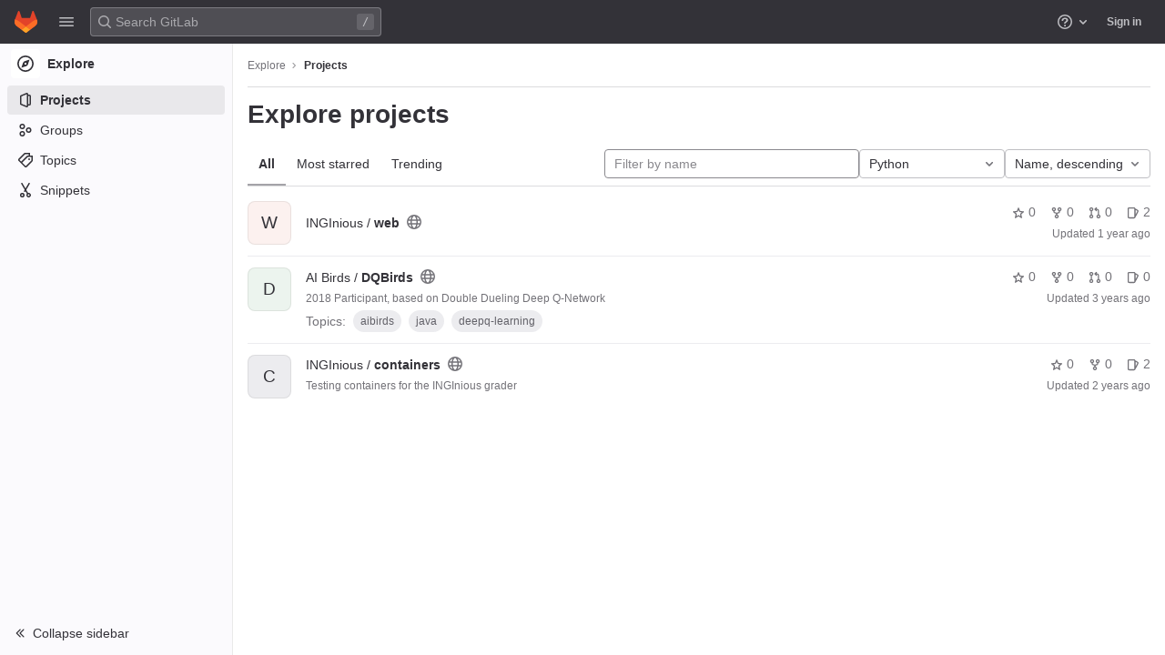

--- FILE ---
content_type: application/javascript
request_url: https://sme.uni-bamberg.de/assets/webpack/vendors-ide_runtime-shortcutsBundle.ae889c56.chunk.js
body_size: 2098
content:
(this.webpackJsonp=this.webpackJsonp||[]).push([[178],{O6x3:function(e,t,n){var r;!function(o,i,a){if(o){for(var c,s={8:"backspace",9:"tab",13:"enter",16:"shift",17:"ctrl",18:"alt",20:"capslock",27:"esc",32:"space",33:"pageup",34:"pagedown",35:"end",36:"home",37:"left",38:"up",39:"right",40:"down",45:"ins",46:"del",91:"meta",93:"meta",224:"meta"},l={106:"*",107:"+",109:"-",110:".",111:"/",186:";",187:"=",188:",",189:"-",190:".",191:"/",192:"`",219:"[",220:"\\",221:"]",222:"'"},u={"~":"`","!":"1","@":"2","#":"3",$:"4","%":"5","^":"6","&":"7","*":"8","(":"9",")":"0",_:"-","+":"=",":":";",'"':"'","<":",",">":".","?":"/","|":"\\"},p={option:"alt",command:"meta",return:"enter",escape:"esc",plus:"+",mod:/Mac|iPod|iPhone|iPad/.test(navigator.platform)?"meta":"ctrl"},f=1;f<20;++f)s[111+f]="f"+f;for(f=0;f<=9;++f)s[f+96]=f.toString();v.prototype.bind=function(e,t,n){return e=e instanceof Array?e:[e],this._bindMultiple.call(this,e,t,n),this},v.prototype.unbind=function(e,t){return this.bind.call(this,e,(function(){}),t)},v.prototype.trigger=function(e,t){return this._directMap[e+":"+t]&&this._directMap[e+":"+t]({},e),this},v.prototype.reset=function(){return this._callbacks={},this._directMap={},this},v.prototype.stopCallback=function(e,t){if((" "+t.className+" ").indexOf(" mousetrap ")>-1)return!1;if(function e(t,n){return null!==t&&t!==i&&(t===n||e(t.parentNode,n))}(t,this.target))return!1;if("composedPath"in e&&"function"==typeof e.composedPath){var n=e.composedPath()[0];n!==e.target&&(t=n)}return"INPUT"==t.tagName||"SELECT"==t.tagName||"TEXTAREA"==t.tagName||t.isContentEditable},v.prototype.handleKey=function(){var e=this;return e._handleKey.apply(e,arguments)},v.addKeycodes=function(e){for(var t in e)e.hasOwnProperty(t)&&(s[t]=e[t]);c=null},v.init=function(){var e=v(i);for(var t in e)"_"!==t.charAt(0)&&(v[t]=function(t){return function(){return e[t].apply(e,arguments)}}(t))},v.init(),o.Mousetrap=v,e.exports&&(e.exports=v),void 0===(r=function(){return v}.call(t,n,t,e))||(e.exports=r)}function h(e,t,n){e.addEventListener?e.addEventListener(t,n,!1):e.attachEvent("on"+t,n)}function d(e){if("keypress"==e.type){var t=String.fromCharCode(e.which);return e.shiftKey||(t=t.toLowerCase()),t}return s[e.which]?s[e.which]:l[e.which]?l[e.which]:String.fromCharCode(e.which).toLowerCase()}function y(e){return"shift"==e||"ctrl"==e||"alt"==e||"meta"==e}function m(e,t,n){return n||(n=function(){if(!c)for(var e in c={},s)e>95&&e<112||s.hasOwnProperty(e)&&(c[s[e]]=e);return c}()[e]?"keydown":"keypress"),"keypress"==n&&t.length&&(n="keydown"),n}function k(e,t){var n,r,o,i=[];for(n=function(e){return"+"===e?["+"]:(e=e.replace(/\+{2}/g,"+plus")).split("+")}(e),o=0;o<n.length;++o)r=n[o],p[r]&&(r=p[r]),t&&"keypress"!=t&&u[r]&&(r=u[r],i.push("shift")),y(r)&&i.push(r);return{key:r,modifiers:i,action:t=m(r,i,t)}}function v(e){var t=this;if(e=e||i,!(t instanceof v))return new v(e);t.target=e,t._callbacks={},t._directMap={};var n,r={},o=!1,a=!1,c=!1;function s(e){e=e||{};var t,n=!1;for(t in r)e[t]?n=!0:r[t]=0;n||(c=!1)}function l(e,n,o,i,a,c){var s,l,u,p,f=[],h=o.type;if(!t._callbacks[e])return[];for("keyup"==h&&y(e)&&(n=[e]),s=0;s<t._callbacks[e].length;++s)if(l=t._callbacks[e][s],(i||!l.seq||r[l.seq]==l.level)&&h==l.action&&("keypress"==h&&!o.metaKey&&!o.ctrlKey||(u=n,p=l.modifiers,u.sort().join(",")===p.sort().join(",")))){var d=!i&&l.combo==a,m=i&&l.seq==i&&l.level==c;(d||m)&&t._callbacks[e].splice(s,1),f.push(l)}return f}function u(e,n,r,o){t.stopCallback(n,n.target||n.srcElement,r,o)||!1===e(n,r)&&(function(e){e.preventDefault?e.preventDefault():e.returnValue=!1}(n),function(e){e.stopPropagation?e.stopPropagation():e.cancelBubble=!0}(n))}function p(e){"number"!=typeof e.which&&(e.which=e.keyCode);var n=d(e);n&&("keyup"!=e.type||o!==n?t.handleKey(n,function(e){var t=[];return e.shiftKey&&t.push("shift"),e.altKey&&t.push("alt"),e.ctrlKey&&t.push("ctrl"),e.metaKey&&t.push("meta"),t}(e),e):o=!1)}function f(e,t,i,a){function l(t){return function(){c=t,++r[e],clearTimeout(n),n=setTimeout(s,1e3)}}function p(t){u(i,t,e),"keyup"!==a&&(o=d(t)),setTimeout(s,10)}r[e]=0;for(var f=0;f<t.length;++f){var h=f+1===t.length?p:l(a||k(t[f+1]).action);m(t[f],h,a,e,f)}}function m(e,n,r,o,i){t._directMap[e+":"+r]=n;var a,c=(e=e.replace(/\s+/g," ")).split(" ");c.length>1?f(e,c,n,r):(a=k(e,r),t._callbacks[a.key]=t._callbacks[a.key]||[],l(a.key,a.modifiers,{type:a.action},o,e,i),t._callbacks[a.key][o?"unshift":"push"]({callback:n,modifiers:a.modifiers,action:a.action,seq:o,level:i,combo:e}))}t._handleKey=function(e,t,n){var r,o=l(e,t,n),i={},p=0,f=!1;for(r=0;r<o.length;++r)o[r].seq&&(p=Math.max(p,o[r].level));for(r=0;r<o.length;++r)if(o[r].seq){if(o[r].level!=p)continue;f=!0,i[o[r].seq]=1,u(o[r].callback,n,o[r].combo,o[r].seq)}else f||u(o[r].callback,n,o[r].combo);var h="keypress"==n.type&&a;n.type!=c||y(e)||h||s(i),a=f&&"keydown"==n.type},t._bindMultiple=function(e,t,n){for(var r=0;r<e.length;++r)m(e[r],t,n)},h(e,"keypress",p),h(e,"keydown",p),h(e,"keyup",p)}}("undefined"!=typeof window?window:null,"undefined"!=typeof window?document:null)}}]);
//# sourceMappingURL=vendors-ide_runtime-shortcutsBundle.ae889c56.chunk.js.map